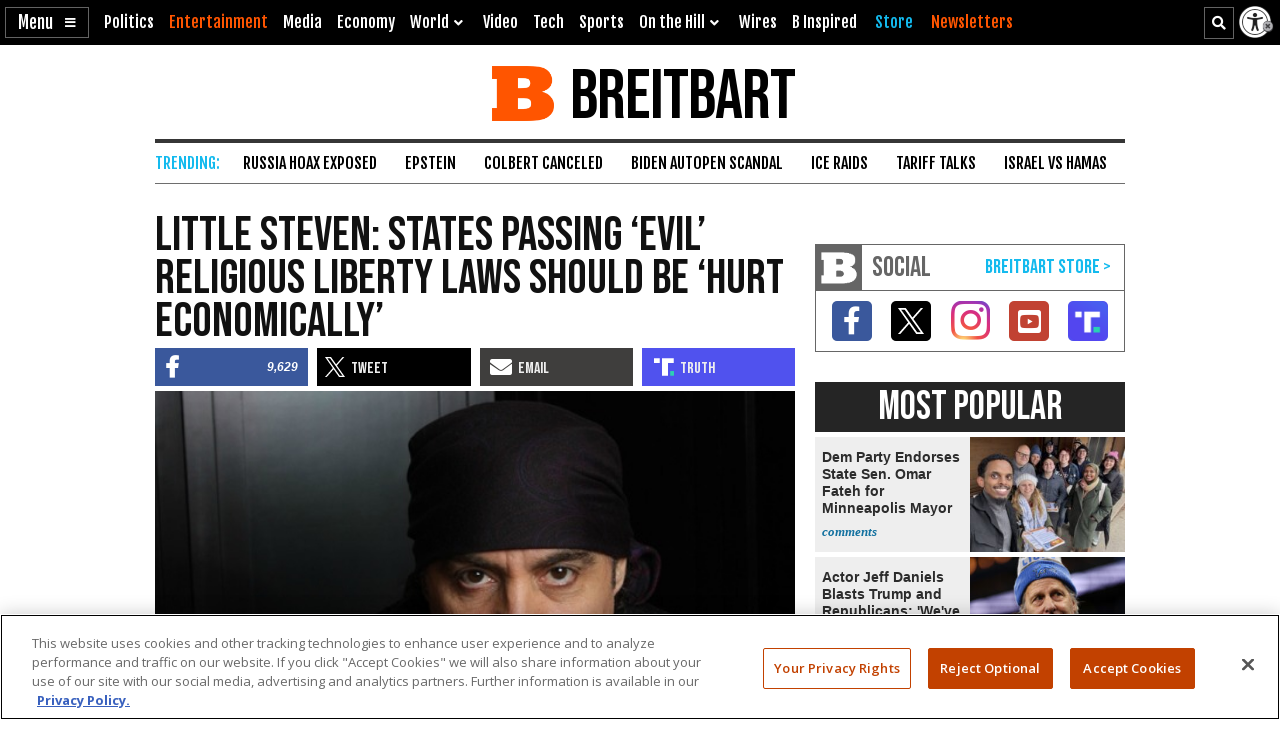

--- FILE ---
content_type: text/html; charset=utf-8
request_url: https://www.google.com/recaptcha/api2/aframe
body_size: 147
content:
<!DOCTYPE HTML><html><head><meta http-equiv="content-type" content="text/html; charset=UTF-8"></head><body><script nonce="us0Y7o1z0fkMP4nFaRJu9g">/** Anti-fraud and anti-abuse applications only. See google.com/recaptcha */ try{var clients={'sodar':'https://pagead2.googlesyndication.com/pagead/sodar?'};window.addEventListener("message",function(a){try{if(a.source===window.parent){var b=JSON.parse(a.data);var c=clients[b['id']];if(c){var d=document.createElement('img');d.src=c+b['params']+'&rc='+(localStorage.getItem("rc::a")?sessionStorage.getItem("rc::b"):"");window.document.body.appendChild(d);sessionStorage.setItem("rc::e",parseInt(sessionStorage.getItem("rc::e")||0)+1);localStorage.setItem("rc::h",'1768663174055');}}}catch(b){}});window.parent.postMessage("_grecaptcha_ready", "*");}catch(b){}</script></body></html>